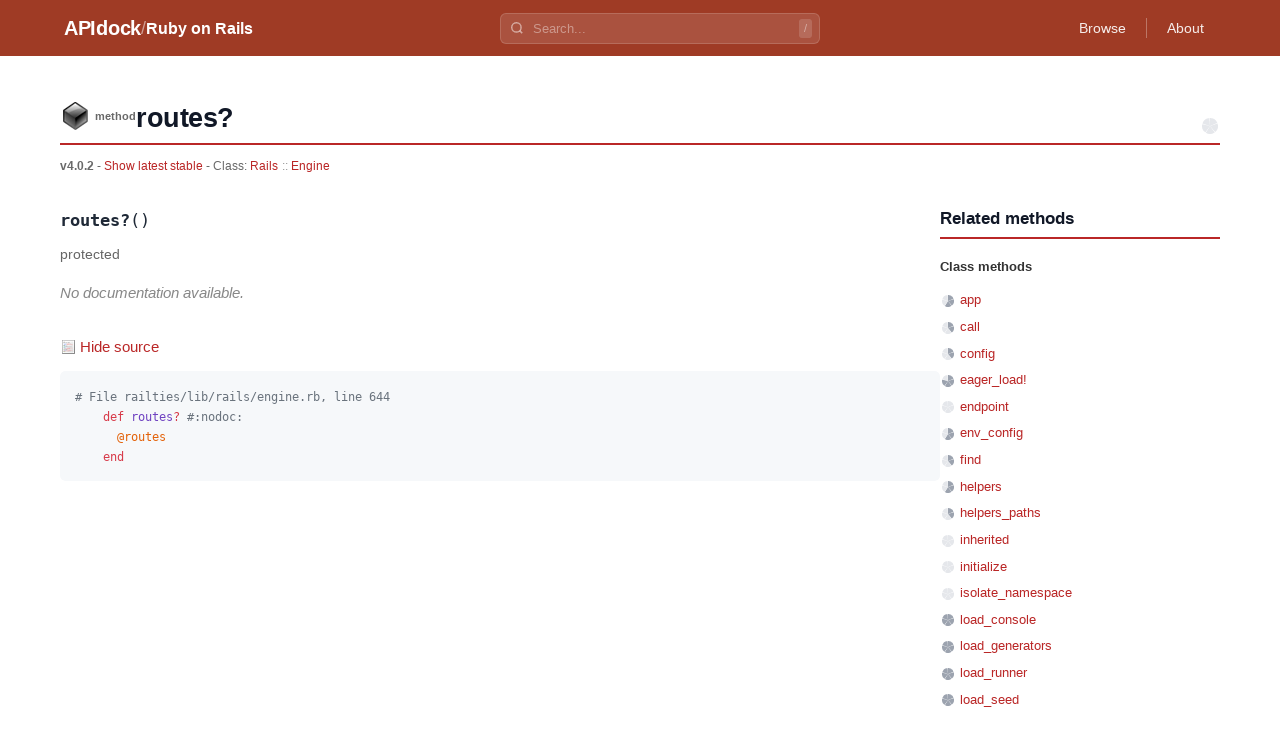

--- FILE ---
content_type: text/html
request_url: https://apidock.com/rails/v4.0.2/Rails/Engine/routes%3F/class
body_size: 2907
content:
<!DOCTYPE html><html lang="en"> <head><meta charset="UTF-8"><meta name="viewport" content="width=device-width, initial-scale=1.0"><meta name="description" content="Rails::Engine.routes? - Ruby on Rails API documentation. View source code and usage examples."><!-- Canonical URL --><link rel="canonical" href="https://apidock.com/rails/Rails/Engine/routes%3F/class"><!-- Open Graph --><meta property="og:type" content="article"><meta property="og:title" content="Rails::Engine.routes? - APIdock"><meta property="og:description" content="Rails::Engine.routes? - Ruby on Rails API documentation. View source code and usage examples."><meta property="og:url" content="https://apidock.com/rails/Rails/Engine/routes%3F/class"><meta property="og:site_name" content="APIdock"><meta property="og:image" content="https://apidock.com/images/og-default.png"><!-- Twitter Card --><meta name="twitter:card" content="summary_large_image"><meta name="twitter:title" content="Rails::Engine.routes? - APIdock"><meta name="twitter:description" content="Rails::Engine.routes? - Ruby on Rails API documentation. View source code and usage examples."><meta name="twitter:image" content="https://apidock.com/images/og-default.png"><!-- Resource hints --><link rel="dns-prefetch" href="//github.com"><!-- Favicon --><link rel="icon" type="image/png" sizes="32x32" href="/images/apidock_icon_32.png"><link rel="icon" type="image/png" sizes="16x16" href="/images/apidock_icon_16.png"><link rel="apple-touch-icon" sizes="180x180" href="/images/apidock_icon_512.png"><title>Rails::Engine.routes? - APIdock</title><link rel="stylesheet" href="/_astro/_path_.BXZqSx95.css">
<style>#content_wrapper[data-astro-cid-kxeyux4d]{max-width:1200px;margin:0 auto;padding:20px}#content[data-astro-cid-kxeyux4d]{background:#fff}.clearfix[data-astro-cid-kxeyux4d]:after{content:"";display:table;clear:both}
</style>
<link rel="stylesheet" href="/_astro/_path_.BbbhomgJ.css">
<style>.importance-icon[data-astro-cid-fdlb5cd3]{vertical-align:middle;flex-shrink:0}.importance-sm[data-astro-cid-fdlb5cd3]{width:16px;height:16px}
</style></head> <body> <div id="body2">  <script type="application/ld+json">{"@context":"https://schema.org","@type":"BreadcrumbList","itemListElement":[{"@type":"ListItem","position":1,"name":"APIdock","item":"https://apidock.com/"},{"@type":"ListItem","position":2,"name":"Ruby on Rails","item":"https://apidock.com/rails"},{"@type":"ListItem","position":3,"name":"Rails","item":"https://apidock.com/rails/Rails"},{"@type":"ListItem","position":4,"name":"Engine","item":"https://apidock.com/rails/Rails/Engine"},{"@type":"ListItem","position":5,"name":"routes%3F","item":"https://apidock.com/rails/Rails/Engine/routes%3F"},{"@type":"ListItem","position":6,"name":"class","item":"https://apidock.com/rails/Rails/Engine/routes%3F/class"}]}</script> <header class="header" style="background-color: #9F3B25" data-astro-cid-3ef6ksr2> <div class="header-content" data-astro-cid-3ef6ksr2> <div class="header-left" data-astro-cid-3ef6ksr2> <a href="/" class="logo" data-astro-cid-3ef6ksr2>APIdock</a>  <span class="separator" data-astro-cid-3ef6ksr2>/</span> <a href="/rails" class="project-name" data-astro-cid-3ef6ksr2>Ruby on Rails</a>  </div> <div class="header-search" data-project="rails" data-astro-cid-mjrxwznw> <div class="search-container" data-astro-cid-mjrxwznw> <svg class="search-icon" width="14" height="14" viewBox="0 0 24 24" fill="none" stroke="currentColor" stroke-width="2.5" data-astro-cid-mjrxwznw> <circle cx="11" cy="11" r="8" data-astro-cid-mjrxwznw></circle> <path d="m21 21-4.35-4.35" data-astro-cid-mjrxwznw></path> </svg> <input type="text" class="search-input" placeholder="Search..." autocomplete="off" data-astro-cid-mjrxwznw> <kbd class="search-shortcut" data-astro-cid-mjrxwznw>/</kbd> </div> <div class="search-dropdown" data-astro-cid-mjrxwznw> <div class="search-dropdown-content" data-astro-cid-mjrxwznw></div> </div> </div> <script type="module" src="/_astro/SearchBar.astro_astro_type_script_index_0_lang.CTIPZ1wI.js"></script>  <nav class="header-nav" data-astro-cid-3ef6ksr2>  <a href="/rails/browse" class="nav-link" data-astro-cid-3ef6ksr2>Browse</a> <span class="nav-divider" data-astro-cid-3ef6ksr2></span>  <a href="/about" class="nav-link" data-astro-cid-3ef6ksr2>About</a> </nav> </div> </header>  <div id="content_wrapper" data-astro-cid-kxeyux4d> <div id="content" class="clearfix" data-astro-cid-kxeyux4d> <div id="docs_container" data-astro-cid-kxeyux4d>  <div id="docs_header"> <div id="title" class="clearfix"> <div id="title_prefix_method" class="title_prefix"> <span>method</span> </div> <div id="title_name"> <h1>routes?</h1> </div> <svg width="20" height="20" viewBox="0 0 20 20" class="importance-icon" title="Importance: 0/5" role="img" aria-label="Importance: 0 out of 5" data-astro-cid-fdlb5cd3> <path d="M10,10 L10.00,2.00 A8,8 0 0,1 17.39,6.93 Z" fill="#e5e7eb" data-astro-cid-fdlb5cd3></path><path d="M10,10 L17.61,7.53 A8,8 0 0,1 15.20,16.08 Z" fill="#e5e7eb" data-astro-cid-fdlb5cd3></path><path d="M10,10 L14.70,16.47 A8,8 0 0,1 5.83,16.83 Z" fill="#e5e7eb" data-astro-cid-fdlb5cd3></path><path d="M10,10 L5.30,16.47 A8,8 0 0,1 2.22,8.14 Z" fill="#e5e7eb" data-astro-cid-fdlb5cd3></path><path d="M10,10 L2.39,7.53 A8,8 0 0,1 9.36,2.03 Z" fill="#e5e7eb" data-astro-cid-fdlb5cd3></path> </svg>  </div> <div id="docs_info">  <strong>v4.0.2</strong> -
<a href="/rails/Rails/Engine/routes?">
Show latest stable
</a>   - Class:
<span class="namespace_path" data-astro-cid-cfhozkto> <a href="/rails/v4.0.2/Rails" data-astro-cid-cfhozkto>Rails</a><span class="separator" data-astro-cid-cfhozkto>::</span><a href="/rails/v4.0.2/Rails/Engine" data-astro-cid-cfhozkto>Engine</a> </span>  </div> </div><div id="docs_content" data-astro-cid-tu2lzam2><div id="docs_body" data-astro-cid-tu2lzam2><div class="method-signature" data-astro-cid-tu2lzam2><code data-astro-cid-tu2lzam2><strong data-astro-cid-tu2lzam2>routes?</strong>()</code></div><div class="visibility-badge" data-astro-cid-tu2lzam2><em data-astro-cid-tu2lzam2>protected</em></div><div class="description no-description" data-astro-cid-tu2lzam2><p data-astro-cid-tu2lzam2>No documentation available.</p></div><div class="sourcecode" data-astro-cid-jgrc2lfe> <button type="button" class="source-toggle" data-astro-cid-jgrc2lfe> Hide source </button> <div class="source-code" style data-astro-cid-jgrc2lfe> <pre data-astro-cid-jgrc2lfe><code class="language-ruby" data-astro-cid-jgrc2lfe># File railties/lib/rails/engine.rb, line 644
    def routes? #:nodoc:
      @routes
    end</code></pre> </div> </div> <script type="module" src="/_astro/CodeBlock.astro_astro_type_script_index_0_lang.D5KqI5K3.js"></script>  </div><div id="related"><div id="related_title"><h3>Related methods</h3></div><ul><li class="related_header">Class methods</li><li><svg width="16" height="16" viewBox="0 0 16 16" class="importance-icon importance-sm" title="Importance: 3/5" role="img" aria-label="Importance: 3 out of 5" data-astro-cid-fdlb5cd3> <path d="M8,8 L8.00,2.00 A6,6 0 0,1 13.54,5.70 Z" fill="#9ca3af" data-astro-cid-fdlb5cd3></path><path d="M8,8 L13.71,6.15 A6,6 0 0,1 11.90,12.56 Z" fill="#9ca3af" data-astro-cid-fdlb5cd3></path><path d="M8,8 L11.53,12.85 A6,6 0 0,1 4.87,13.12 Z" fill="#9ca3af" data-astro-cid-fdlb5cd3></path><path d="M8,8 L4.47,12.85 A6,6 0 0,1 2.16,6.61 Z" fill="#e5e7eb" data-astro-cid-fdlb5cd3></path><path d="M8,8 L2.29,6.15 A6,6 0 0,1 7.52,2.02 Z" fill="#e5e7eb" data-astro-cid-fdlb5cd3></path> </svg> <a href="/rails/v4.0.2/Rails/Engine/app/class">app</a></li><li><svg width="16" height="16" viewBox="0 0 16 16" class="importance-icon importance-sm" title="Importance: 2/5" role="img" aria-label="Importance: 2 out of 5" data-astro-cid-fdlb5cd3> <path d="M8,8 L8.00,2.00 A6,6 0 0,1 13.54,5.70 Z" fill="#9ca3af" data-astro-cid-fdlb5cd3></path><path d="M8,8 L13.71,6.15 A6,6 0 0,1 11.90,12.56 Z" fill="#9ca3af" data-astro-cid-fdlb5cd3></path><path d="M8,8 L11.53,12.85 A6,6 0 0,1 4.87,13.12 Z" fill="#e5e7eb" data-astro-cid-fdlb5cd3></path><path d="M8,8 L4.47,12.85 A6,6 0 0,1 2.16,6.61 Z" fill="#e5e7eb" data-astro-cid-fdlb5cd3></path><path d="M8,8 L2.29,6.15 A6,6 0 0,1 7.52,2.02 Z" fill="#e5e7eb" data-astro-cid-fdlb5cd3></path> </svg> <a href="/rails/v4.0.2/Rails/Engine/call/class">call</a></li><li><svg width="16" height="16" viewBox="0 0 16 16" class="importance-icon importance-sm" title="Importance: 2/5" role="img" aria-label="Importance: 2 out of 5" data-astro-cid-fdlb5cd3> <path d="M8,8 L8.00,2.00 A6,6 0 0,1 13.54,5.70 Z" fill="#9ca3af" data-astro-cid-fdlb5cd3></path><path d="M8,8 L13.71,6.15 A6,6 0 0,1 11.90,12.56 Z" fill="#9ca3af" data-astro-cid-fdlb5cd3></path><path d="M8,8 L11.53,12.85 A6,6 0 0,1 4.87,13.12 Z" fill="#e5e7eb" data-astro-cid-fdlb5cd3></path><path d="M8,8 L4.47,12.85 A6,6 0 0,1 2.16,6.61 Z" fill="#e5e7eb" data-astro-cid-fdlb5cd3></path><path d="M8,8 L2.29,6.15 A6,6 0 0,1 7.52,2.02 Z" fill="#e5e7eb" data-astro-cid-fdlb5cd3></path> </svg> <a href="/rails/v4.0.2/Rails/Engine/config/class">config</a></li><li><svg width="16" height="16" viewBox="0 0 16 16" class="importance-icon importance-sm" title="Importance: 4/5" role="img" aria-label="Importance: 4 out of 5" data-astro-cid-fdlb5cd3> <path d="M8,8 L8.00,2.00 A6,6 0 0,1 13.54,5.70 Z" fill="#9ca3af" data-astro-cid-fdlb5cd3></path><path d="M8,8 L13.71,6.15 A6,6 0 0,1 11.90,12.56 Z" fill="#9ca3af" data-astro-cid-fdlb5cd3></path><path d="M8,8 L11.53,12.85 A6,6 0 0,1 4.87,13.12 Z" fill="#9ca3af" data-astro-cid-fdlb5cd3></path><path d="M8,8 L4.47,12.85 A6,6 0 0,1 2.16,6.61 Z" fill="#9ca3af" data-astro-cid-fdlb5cd3></path><path d="M8,8 L2.29,6.15 A6,6 0 0,1 7.52,2.02 Z" fill="#e5e7eb" data-astro-cid-fdlb5cd3></path> </svg> <a href="/rails/v4.0.2/Rails/Engine/eager_load!/class">eager_load!</a></li><li><svg width="16" height="16" viewBox="0 0 16 16" class="importance-icon importance-sm" title="Importance: 0/5" role="img" aria-label="Importance: 0 out of 5" data-astro-cid-fdlb5cd3> <path d="M8,8 L8.00,2.00 A6,6 0 0,1 13.54,5.70 Z" fill="#e5e7eb" data-astro-cid-fdlb5cd3></path><path d="M8,8 L13.71,6.15 A6,6 0 0,1 11.90,12.56 Z" fill="#e5e7eb" data-astro-cid-fdlb5cd3></path><path d="M8,8 L11.53,12.85 A6,6 0 0,1 4.87,13.12 Z" fill="#e5e7eb" data-astro-cid-fdlb5cd3></path><path d="M8,8 L4.47,12.85 A6,6 0 0,1 2.16,6.61 Z" fill="#e5e7eb" data-astro-cid-fdlb5cd3></path><path d="M8,8 L2.29,6.15 A6,6 0 0,1 7.52,2.02 Z" fill="#e5e7eb" data-astro-cid-fdlb5cd3></path> </svg> <a href="/rails/v4.0.2/Rails/Engine/endpoint/class">endpoint</a></li><li><svg width="16" height="16" viewBox="0 0 16 16" class="importance-icon importance-sm" title="Importance: 3/5" role="img" aria-label="Importance: 3 out of 5" data-astro-cid-fdlb5cd3> <path d="M8,8 L8.00,2.00 A6,6 0 0,1 13.54,5.70 Z" fill="#9ca3af" data-astro-cid-fdlb5cd3></path><path d="M8,8 L13.71,6.15 A6,6 0 0,1 11.90,12.56 Z" fill="#9ca3af" data-astro-cid-fdlb5cd3></path><path d="M8,8 L11.53,12.85 A6,6 0 0,1 4.87,13.12 Z" fill="#9ca3af" data-astro-cid-fdlb5cd3></path><path d="M8,8 L4.47,12.85 A6,6 0 0,1 2.16,6.61 Z" fill="#e5e7eb" data-astro-cid-fdlb5cd3></path><path d="M8,8 L2.29,6.15 A6,6 0 0,1 7.52,2.02 Z" fill="#e5e7eb" data-astro-cid-fdlb5cd3></path> </svg> <a href="/rails/v4.0.2/Rails/Engine/env_config/class">env_config</a></li><li><svg width="16" height="16" viewBox="0 0 16 16" class="importance-icon importance-sm" title="Importance: 2/5" role="img" aria-label="Importance: 2 out of 5" data-astro-cid-fdlb5cd3> <path d="M8,8 L8.00,2.00 A6,6 0 0,1 13.54,5.70 Z" fill="#9ca3af" data-astro-cid-fdlb5cd3></path><path d="M8,8 L13.71,6.15 A6,6 0 0,1 11.90,12.56 Z" fill="#9ca3af" data-astro-cid-fdlb5cd3></path><path d="M8,8 L11.53,12.85 A6,6 0 0,1 4.87,13.12 Z" fill="#e5e7eb" data-astro-cid-fdlb5cd3></path><path d="M8,8 L4.47,12.85 A6,6 0 0,1 2.16,6.61 Z" fill="#e5e7eb" data-astro-cid-fdlb5cd3></path><path d="M8,8 L2.29,6.15 A6,6 0 0,1 7.52,2.02 Z" fill="#e5e7eb" data-astro-cid-fdlb5cd3></path> </svg> <a href="/rails/v4.0.2/Rails/Engine/find/class">find</a></li><li><svg width="16" height="16" viewBox="0 0 16 16" class="importance-icon importance-sm" title="Importance: 3/5" role="img" aria-label="Importance: 3 out of 5" data-astro-cid-fdlb5cd3> <path d="M8,8 L8.00,2.00 A6,6 0 0,1 13.54,5.70 Z" fill="#9ca3af" data-astro-cid-fdlb5cd3></path><path d="M8,8 L13.71,6.15 A6,6 0 0,1 11.90,12.56 Z" fill="#9ca3af" data-astro-cid-fdlb5cd3></path><path d="M8,8 L11.53,12.85 A6,6 0 0,1 4.87,13.12 Z" fill="#9ca3af" data-astro-cid-fdlb5cd3></path><path d="M8,8 L4.47,12.85 A6,6 0 0,1 2.16,6.61 Z" fill="#e5e7eb" data-astro-cid-fdlb5cd3></path><path d="M8,8 L2.29,6.15 A6,6 0 0,1 7.52,2.02 Z" fill="#e5e7eb" data-astro-cid-fdlb5cd3></path> </svg> <a href="/rails/v4.0.2/Rails/Engine/helpers/class">helpers</a></li><li><svg width="16" height="16" viewBox="0 0 16 16" class="importance-icon importance-sm" title="Importance: 2/5" role="img" aria-label="Importance: 2 out of 5" data-astro-cid-fdlb5cd3> <path d="M8,8 L8.00,2.00 A6,6 0 0,1 13.54,5.70 Z" fill="#9ca3af" data-astro-cid-fdlb5cd3></path><path d="M8,8 L13.71,6.15 A6,6 0 0,1 11.90,12.56 Z" fill="#9ca3af" data-astro-cid-fdlb5cd3></path><path d="M8,8 L11.53,12.85 A6,6 0 0,1 4.87,13.12 Z" fill="#e5e7eb" data-astro-cid-fdlb5cd3></path><path d="M8,8 L4.47,12.85 A6,6 0 0,1 2.16,6.61 Z" fill="#e5e7eb" data-astro-cid-fdlb5cd3></path><path d="M8,8 L2.29,6.15 A6,6 0 0,1 7.52,2.02 Z" fill="#e5e7eb" data-astro-cid-fdlb5cd3></path> </svg> <a href="/rails/v4.0.2/Rails/Engine/helpers_paths/class">helpers_paths</a></li><li><svg width="16" height="16" viewBox="0 0 16 16" class="importance-icon importance-sm" title="Importance: 0/5" role="img" aria-label="Importance: 0 out of 5" data-astro-cid-fdlb5cd3> <path d="M8,8 L8.00,2.00 A6,6 0 0,1 13.54,5.70 Z" fill="#e5e7eb" data-astro-cid-fdlb5cd3></path><path d="M8,8 L13.71,6.15 A6,6 0 0,1 11.90,12.56 Z" fill="#e5e7eb" data-astro-cid-fdlb5cd3></path><path d="M8,8 L11.53,12.85 A6,6 0 0,1 4.87,13.12 Z" fill="#e5e7eb" data-astro-cid-fdlb5cd3></path><path d="M8,8 L4.47,12.85 A6,6 0 0,1 2.16,6.61 Z" fill="#e5e7eb" data-astro-cid-fdlb5cd3></path><path d="M8,8 L2.29,6.15 A6,6 0 0,1 7.52,2.02 Z" fill="#e5e7eb" data-astro-cid-fdlb5cd3></path> </svg> <a href="/rails/v4.0.2/Rails/Engine/inherited/class">inherited</a></li><li><svg width="16" height="16" viewBox="0 0 16 16" class="importance-icon importance-sm" title="Importance: 0/5" role="img" aria-label="Importance: 0 out of 5" data-astro-cid-fdlb5cd3> <path d="M8,8 L8.00,2.00 A6,6 0 0,1 13.54,5.70 Z" fill="#e5e7eb" data-astro-cid-fdlb5cd3></path><path d="M8,8 L13.71,6.15 A6,6 0 0,1 11.90,12.56 Z" fill="#e5e7eb" data-astro-cid-fdlb5cd3></path><path d="M8,8 L11.53,12.85 A6,6 0 0,1 4.87,13.12 Z" fill="#e5e7eb" data-astro-cid-fdlb5cd3></path><path d="M8,8 L4.47,12.85 A6,6 0 0,1 2.16,6.61 Z" fill="#e5e7eb" data-astro-cid-fdlb5cd3></path><path d="M8,8 L2.29,6.15 A6,6 0 0,1 7.52,2.02 Z" fill="#e5e7eb" data-astro-cid-fdlb5cd3></path> </svg> <a href="/rails/v4.0.2/Rails/Engine/initialize/class">initialize</a></li><li><svg width="16" height="16" viewBox="0 0 16 16" class="importance-icon importance-sm" title="Importance: 0/5" role="img" aria-label="Importance: 0 out of 5" data-astro-cid-fdlb5cd3> <path d="M8,8 L8.00,2.00 A6,6 0 0,1 13.54,5.70 Z" fill="#e5e7eb" data-astro-cid-fdlb5cd3></path><path d="M8,8 L13.71,6.15 A6,6 0 0,1 11.90,12.56 Z" fill="#e5e7eb" data-astro-cid-fdlb5cd3></path><path d="M8,8 L11.53,12.85 A6,6 0 0,1 4.87,13.12 Z" fill="#e5e7eb" data-astro-cid-fdlb5cd3></path><path d="M8,8 L4.47,12.85 A6,6 0 0,1 2.16,6.61 Z" fill="#e5e7eb" data-astro-cid-fdlb5cd3></path><path d="M8,8 L2.29,6.15 A6,6 0 0,1 7.52,2.02 Z" fill="#e5e7eb" data-astro-cid-fdlb5cd3></path> </svg> <a href="/rails/v4.0.2/Rails/Engine/isolate_namespace/class">isolate_namespace</a></li><li><svg width="16" height="16" viewBox="0 0 16 16" class="importance-icon importance-sm" title="Importance: 5/5" role="img" aria-label="Importance: 5 out of 5" data-astro-cid-fdlb5cd3> <path d="M8,8 L8.00,2.00 A6,6 0 0,1 13.54,5.70 Z" fill="#9ca3af" data-astro-cid-fdlb5cd3></path><path d="M8,8 L13.71,6.15 A6,6 0 0,1 11.90,12.56 Z" fill="#9ca3af" data-astro-cid-fdlb5cd3></path><path d="M8,8 L11.53,12.85 A6,6 0 0,1 4.87,13.12 Z" fill="#9ca3af" data-astro-cid-fdlb5cd3></path><path d="M8,8 L4.47,12.85 A6,6 0 0,1 2.16,6.61 Z" fill="#9ca3af" data-astro-cid-fdlb5cd3></path><path d="M8,8 L2.29,6.15 A6,6 0 0,1 7.52,2.02 Z" fill="#9ca3af" data-astro-cid-fdlb5cd3></path> </svg> <a href="/rails/v4.0.2/Rails/Engine/load_console/class">load_console</a></li><li><svg width="16" height="16" viewBox="0 0 16 16" class="importance-icon importance-sm" title="Importance: 5/5" role="img" aria-label="Importance: 5 out of 5" data-astro-cid-fdlb5cd3> <path d="M8,8 L8.00,2.00 A6,6 0 0,1 13.54,5.70 Z" fill="#9ca3af" data-astro-cid-fdlb5cd3></path><path d="M8,8 L13.71,6.15 A6,6 0 0,1 11.90,12.56 Z" fill="#9ca3af" data-astro-cid-fdlb5cd3></path><path d="M8,8 L11.53,12.85 A6,6 0 0,1 4.87,13.12 Z" fill="#9ca3af" data-astro-cid-fdlb5cd3></path><path d="M8,8 L4.47,12.85 A6,6 0 0,1 2.16,6.61 Z" fill="#9ca3af" data-astro-cid-fdlb5cd3></path><path d="M8,8 L2.29,6.15 A6,6 0 0,1 7.52,2.02 Z" fill="#9ca3af" data-astro-cid-fdlb5cd3></path> </svg> <a href="/rails/v4.0.2/Rails/Engine/load_generators/class">load_generators</a></li><li><svg width="16" height="16" viewBox="0 0 16 16" class="importance-icon importance-sm" title="Importance: 5/5" role="img" aria-label="Importance: 5 out of 5" data-astro-cid-fdlb5cd3> <path d="M8,8 L8.00,2.00 A6,6 0 0,1 13.54,5.70 Z" fill="#9ca3af" data-astro-cid-fdlb5cd3></path><path d="M8,8 L13.71,6.15 A6,6 0 0,1 11.90,12.56 Z" fill="#9ca3af" data-astro-cid-fdlb5cd3></path><path d="M8,8 L11.53,12.85 A6,6 0 0,1 4.87,13.12 Z" fill="#9ca3af" data-astro-cid-fdlb5cd3></path><path d="M8,8 L4.47,12.85 A6,6 0 0,1 2.16,6.61 Z" fill="#9ca3af" data-astro-cid-fdlb5cd3></path><path d="M8,8 L2.29,6.15 A6,6 0 0,1 7.52,2.02 Z" fill="#9ca3af" data-astro-cid-fdlb5cd3></path> </svg> <a href="/rails/v4.0.2/Rails/Engine/load_runner/class">load_runner</a></li><li><svg width="16" height="16" viewBox="0 0 16 16" class="importance-icon importance-sm" title="Importance: 5/5" role="img" aria-label="Importance: 5 out of 5" data-astro-cid-fdlb5cd3> <path d="M8,8 L8.00,2.00 A6,6 0 0,1 13.54,5.70 Z" fill="#9ca3af" data-astro-cid-fdlb5cd3></path><path d="M8,8 L13.71,6.15 A6,6 0 0,1 11.90,12.56 Z" fill="#9ca3af" data-astro-cid-fdlb5cd3></path><path d="M8,8 L11.53,12.85 A6,6 0 0,1 4.87,13.12 Z" fill="#9ca3af" data-astro-cid-fdlb5cd3></path><path d="M8,8 L4.47,12.85 A6,6 0 0,1 2.16,6.61 Z" fill="#9ca3af" data-astro-cid-fdlb5cd3></path><path d="M8,8 L2.29,6.15 A6,6 0 0,1 7.52,2.02 Z" fill="#9ca3af" data-astro-cid-fdlb5cd3></path> </svg> <a href="/rails/v4.0.2/Rails/Engine/load_seed/class">load_seed</a></li><li><svg width="16" height="16" viewBox="0 0 16 16" class="importance-icon importance-sm" title="Importance: 5/5" role="img" aria-label="Importance: 5 out of 5" data-astro-cid-fdlb5cd3> <path d="M8,8 L8.00,2.00 A6,6 0 0,1 13.54,5.70 Z" fill="#9ca3af" data-astro-cid-fdlb5cd3></path><path d="M8,8 L13.71,6.15 A6,6 0 0,1 11.90,12.56 Z" fill="#9ca3af" data-astro-cid-fdlb5cd3></path><path d="M8,8 L11.53,12.85 A6,6 0 0,1 4.87,13.12 Z" fill="#9ca3af" data-astro-cid-fdlb5cd3></path><path d="M8,8 L4.47,12.85 A6,6 0 0,1 2.16,6.61 Z" fill="#9ca3af" data-astro-cid-fdlb5cd3></path><path d="M8,8 L2.29,6.15 A6,6 0 0,1 7.52,2.02 Z" fill="#9ca3af" data-astro-cid-fdlb5cd3></path> </svg> <a href="/rails/v4.0.2/Rails/Engine/load_tasks/class">load_tasks</a></li><li><svg width="16" height="16" viewBox="0 0 16 16" class="importance-icon importance-sm" title="Importance: 0/5" role="img" aria-label="Importance: 0 out of 5" data-astro-cid-fdlb5cd3> <path d="M8,8 L8.00,2.00 A6,6 0 0,1 13.54,5.70 Z" fill="#e5e7eb" data-astro-cid-fdlb5cd3></path><path d="M8,8 L13.71,6.15 A6,6 0 0,1 11.90,12.56 Z" fill="#e5e7eb" data-astro-cid-fdlb5cd3></path><path d="M8,8 L11.53,12.85 A6,6 0 0,1 4.87,13.12 Z" fill="#e5e7eb" data-astro-cid-fdlb5cd3></path><path d="M8,8 L4.47,12.85 A6,6 0 0,1 2.16,6.61 Z" fill="#e5e7eb" data-astro-cid-fdlb5cd3></path><path d="M8,8 L2.29,6.15 A6,6 0 0,1 7.52,2.02 Z" fill="#e5e7eb" data-astro-cid-fdlb5cd3></path> </svg> <a href="/rails/v4.0.2/Rails/Engine/railties/class">railties</a></li><li><svg width="16" height="16" viewBox="0 0 16 16" class="importance-icon importance-sm" title="Importance: 4/5" role="img" aria-label="Importance: 4 out of 5" data-astro-cid-fdlb5cd3> <path d="M8,8 L8.00,2.00 A6,6 0 0,1 13.54,5.70 Z" fill="#9ca3af" data-astro-cid-fdlb5cd3></path><path d="M8,8 L13.71,6.15 A6,6 0 0,1 11.90,12.56 Z" fill="#9ca3af" data-astro-cid-fdlb5cd3></path><path d="M8,8 L11.53,12.85 A6,6 0 0,1 4.87,13.12 Z" fill="#9ca3af" data-astro-cid-fdlb5cd3></path><path d="M8,8 L4.47,12.85 A6,6 0 0,1 2.16,6.61 Z" fill="#9ca3af" data-astro-cid-fdlb5cd3></path><path d="M8,8 L2.29,6.15 A6,6 0 0,1 7.52,2.02 Z" fill="#e5e7eb" data-astro-cid-fdlb5cd3></path> </svg> <a href="/rails/v4.0.2/Rails/Engine/routes/class">routes</a></li><li class="related_header">Protected methods</li><li><svg width="16" height="16" viewBox="0 0 16 16" class="importance-icon importance-sm" title="Importance: 0/5" role="img" aria-label="Importance: 0 out of 5" data-astro-cid-fdlb5cd3> <path d="M8,8 L8.00,2.00 A6,6 0 0,1 13.54,5.70 Z" fill="#e5e7eb" data-astro-cid-fdlb5cd3></path><path d="M8,8 L13.71,6.15 A6,6 0 0,1 11.90,12.56 Z" fill="#e5e7eb" data-astro-cid-fdlb5cd3></path><path d="M8,8 L11.53,12.85 A6,6 0 0,1 4.87,13.12 Z" fill="#e5e7eb" data-astro-cid-fdlb5cd3></path><path d="M8,8 L4.47,12.85 A6,6 0 0,1 2.16,6.61 Z" fill="#e5e7eb" data-astro-cid-fdlb5cd3></path><path d="M8,8 L2.29,6.15 A6,6 0 0,1 7.52,2.02 Z" fill="#e5e7eb" data-astro-cid-fdlb5cd3></path> </svg> <img src="/images/icon_protected_sm.png" alt="protected" class="visibility"><a href="/rails/v4.0.2/Rails/Engine/_all_autoload_once_paths/class">_all_autoload_once_paths</a></li><li><svg width="16" height="16" viewBox="0 0 16 16" class="importance-icon importance-sm" title="Importance: 0/5" role="img" aria-label="Importance: 0 out of 5" data-astro-cid-fdlb5cd3> <path d="M8,8 L8.00,2.00 A6,6 0 0,1 13.54,5.70 Z" fill="#e5e7eb" data-astro-cid-fdlb5cd3></path><path d="M8,8 L13.71,6.15 A6,6 0 0,1 11.90,12.56 Z" fill="#e5e7eb" data-astro-cid-fdlb5cd3></path><path d="M8,8 L11.53,12.85 A6,6 0 0,1 4.87,13.12 Z" fill="#e5e7eb" data-astro-cid-fdlb5cd3></path><path d="M8,8 L4.47,12.85 A6,6 0 0,1 2.16,6.61 Z" fill="#e5e7eb" data-astro-cid-fdlb5cd3></path><path d="M8,8 L2.29,6.15 A6,6 0 0,1 7.52,2.02 Z" fill="#e5e7eb" data-astro-cid-fdlb5cd3></path> </svg> <img src="/images/icon_protected_sm.png" alt="protected" class="visibility"><a href="/rails/v4.0.2/Rails/Engine/_all_autoload_paths/class">_all_autoload_paths</a></li><li><svg width="16" height="16" viewBox="0 0 16 16" class="importance-icon importance-sm" title="Importance: 0/5" role="img" aria-label="Importance: 0 out of 5" data-astro-cid-fdlb5cd3> <path d="M8,8 L8.00,2.00 A6,6 0 0,1 13.54,5.70 Z" fill="#e5e7eb" data-astro-cid-fdlb5cd3></path><path d="M8,8 L13.71,6.15 A6,6 0 0,1 11.90,12.56 Z" fill="#e5e7eb" data-astro-cid-fdlb5cd3></path><path d="M8,8 L11.53,12.85 A6,6 0 0,1 4.87,13.12 Z" fill="#e5e7eb" data-astro-cid-fdlb5cd3></path><path d="M8,8 L4.47,12.85 A6,6 0 0,1 2.16,6.61 Z" fill="#e5e7eb" data-astro-cid-fdlb5cd3></path><path d="M8,8 L2.29,6.15 A6,6 0 0,1 7.52,2.02 Z" fill="#e5e7eb" data-astro-cid-fdlb5cd3></path> </svg> <img src="/images/icon_protected_sm.png" alt="protected" class="visibility"><a href="/rails/v4.0.2/Rails/Engine/_all_load_paths/class">_all_load_paths</a></li><li><svg width="16" height="16" viewBox="0 0 16 16" class="importance-icon importance-sm" title="Importance: 0/5" role="img" aria-label="Importance: 0 out of 5" data-astro-cid-fdlb5cd3> <path d="M8,8 L8.00,2.00 A6,6 0 0,1 13.54,5.70 Z" fill="#e5e7eb" data-astro-cid-fdlb5cd3></path><path d="M8,8 L13.71,6.15 A6,6 0 0,1 11.90,12.56 Z" fill="#e5e7eb" data-astro-cid-fdlb5cd3></path><path d="M8,8 L11.53,12.85 A6,6 0 0,1 4.87,13.12 Z" fill="#e5e7eb" data-astro-cid-fdlb5cd3></path><path d="M8,8 L4.47,12.85 A6,6 0 0,1 2.16,6.61 Z" fill="#e5e7eb" data-astro-cid-fdlb5cd3></path><path d="M8,8 L2.29,6.15 A6,6 0 0,1 7.52,2.02 Z" fill="#e5e7eb" data-astro-cid-fdlb5cd3></path> </svg> <img src="/images/icon_protected_sm.png" alt="protected" class="visibility"><a href="/rails/v4.0.2/Rails/Engine/default_middleware_stack/class">default_middleware_stack</a></li><li><svg width="16" height="16" viewBox="0 0 16 16" class="importance-icon importance-sm" title="Importance: 0/5" role="img" aria-label="Importance: 0 out of 5" data-astro-cid-fdlb5cd3> <path d="M8,8 L8.00,2.00 A6,6 0 0,1 13.54,5.70 Z" fill="#e5e7eb" data-astro-cid-fdlb5cd3></path><path d="M8,8 L13.71,6.15 A6,6 0 0,1 11.90,12.56 Z" fill="#e5e7eb" data-astro-cid-fdlb5cd3></path><path d="M8,8 L11.53,12.85 A6,6 0 0,1 4.87,13.12 Z" fill="#e5e7eb" data-astro-cid-fdlb5cd3></path><path d="M8,8 L4.47,12.85 A6,6 0 0,1 2.16,6.61 Z" fill="#e5e7eb" data-astro-cid-fdlb5cd3></path><path d="M8,8 L2.29,6.15 A6,6 0 0,1 7.52,2.02 Z" fill="#e5e7eb" data-astro-cid-fdlb5cd3></path> </svg> <img src="/images/icon_protected_sm.png" alt="protected" class="visibility"><a href="/rails/v4.0.2/Rails/Engine/find_root_with_flag/class">find_root_with_flag</a></li><li><svg width="16" height="16" viewBox="0 0 16 16" class="importance-icon importance-sm" title="Importance: 0/5" role="img" aria-label="Importance: 0 out of 5" data-astro-cid-fdlb5cd3> <path d="M8,8 L8.00,2.00 A6,6 0 0,1 13.54,5.70 Z" fill="#e5e7eb" data-astro-cid-fdlb5cd3></path><path d="M8,8 L13.71,6.15 A6,6 0 0,1 11.90,12.56 Z" fill="#e5e7eb" data-astro-cid-fdlb5cd3></path><path d="M8,8 L11.53,12.85 A6,6 0 0,1 4.87,13.12 Z" fill="#e5e7eb" data-astro-cid-fdlb5cd3></path><path d="M8,8 L4.47,12.85 A6,6 0 0,1 2.16,6.61 Z" fill="#e5e7eb" data-astro-cid-fdlb5cd3></path><path d="M8,8 L2.29,6.15 A6,6 0 0,1 7.52,2.02 Z" fill="#e5e7eb" data-astro-cid-fdlb5cd3></path> </svg> <img src="/images/icon_protected_sm.png" alt="protected" class="visibility"><a href="/rails/v4.0.2/Rails/Engine/has_migrations%3F/class">has_migrations?</a></li><li><svg width="16" height="16" viewBox="0 0 16 16" class="importance-icon importance-sm" title="Importance: 0/5" role="img" aria-label="Importance: 0 out of 5" data-astro-cid-fdlb5cd3> <path d="M8,8 L8.00,2.00 A6,6 0 0,1 13.54,5.70 Z" fill="#e5e7eb" data-astro-cid-fdlb5cd3></path><path d="M8,8 L13.71,6.15 A6,6 0 0,1 11.90,12.56 Z" fill="#e5e7eb" data-astro-cid-fdlb5cd3></path><path d="M8,8 L11.53,12.85 A6,6 0 0,1 4.87,13.12 Z" fill="#e5e7eb" data-astro-cid-fdlb5cd3></path><path d="M8,8 L4.47,12.85 A6,6 0 0,1 2.16,6.61 Z" fill="#e5e7eb" data-astro-cid-fdlb5cd3></path><path d="M8,8 L2.29,6.15 A6,6 0 0,1 7.52,2.02 Z" fill="#e5e7eb" data-astro-cid-fdlb5cd3></path> </svg> <img src="/images/icon_protected_sm.png" alt="protected" class="visibility"><a href="/rails/v4.0.2/Rails/Engine/routes%3F/class">routes?</a></li><li><svg width="16" height="16" viewBox="0 0 16 16" class="importance-icon importance-sm" title="Importance: 0/5" role="img" aria-label="Importance: 0 out of 5" data-astro-cid-fdlb5cd3> <path d="M8,8 L8.00,2.00 A6,6 0 0,1 13.54,5.70 Z" fill="#e5e7eb" data-astro-cid-fdlb5cd3></path><path d="M8,8 L13.71,6.15 A6,6 0 0,1 11.90,12.56 Z" fill="#e5e7eb" data-astro-cid-fdlb5cd3></path><path d="M8,8 L11.53,12.85 A6,6 0 0,1 4.87,13.12 Z" fill="#e5e7eb" data-astro-cid-fdlb5cd3></path><path d="M8,8 L4.47,12.85 A6,6 0 0,1 2.16,6.61 Z" fill="#e5e7eb" data-astro-cid-fdlb5cd3></path><path d="M8,8 L2.29,6.15 A6,6 0 0,1 7.52,2.02 Z" fill="#e5e7eb" data-astro-cid-fdlb5cd3></path> </svg> <img src="/images/icon_protected_sm.png" alt="protected" class="visibility"><a href="/rails/v4.0.2/Rails/Engine/run_tasks_blocks/class">run_tasks_blocks</a></li></ul></div></div>  </div> </div> </div> <footer class="footer" data-astro-cid-sz7xmlte> <div class="footer-content" data-astro-cid-sz7xmlte> <div class="footer-brand" data-astro-cid-sz7xmlte> <span class="footer-logo" data-astro-cid-sz7xmlte>APIdock</span> <span class="footer-tagline" data-astro-cid-sz7xmlte>API Documentation Browser</span> </div> <p class="footer-copyright" data-astro-cid-sz7xmlte>
&copy; 2026 APIdock
</p> </div> </footer>   </div> <script defer src="https://static.cloudflareinsights.com/beacon.min.js/vcd15cbe7772f49c399c6a5babf22c1241717689176015" integrity="sha512-ZpsOmlRQV6y907TI0dKBHq9Md29nnaEIPlkf84rnaERnq6zvWvPUqr2ft8M1aS28oN72PdrCzSjY4U6VaAw1EQ==" data-cf-beacon='{"version":"2024.11.0","token":"fd8da7831db841e591a3c2e13978cc26","r":1,"server_timing":{"name":{"cfCacheStatus":true,"cfEdge":true,"cfExtPri":true,"cfL4":true,"cfOrigin":true,"cfSpeedBrain":true},"location_startswith":null}}' crossorigin="anonymous"></script>
</body></html> 